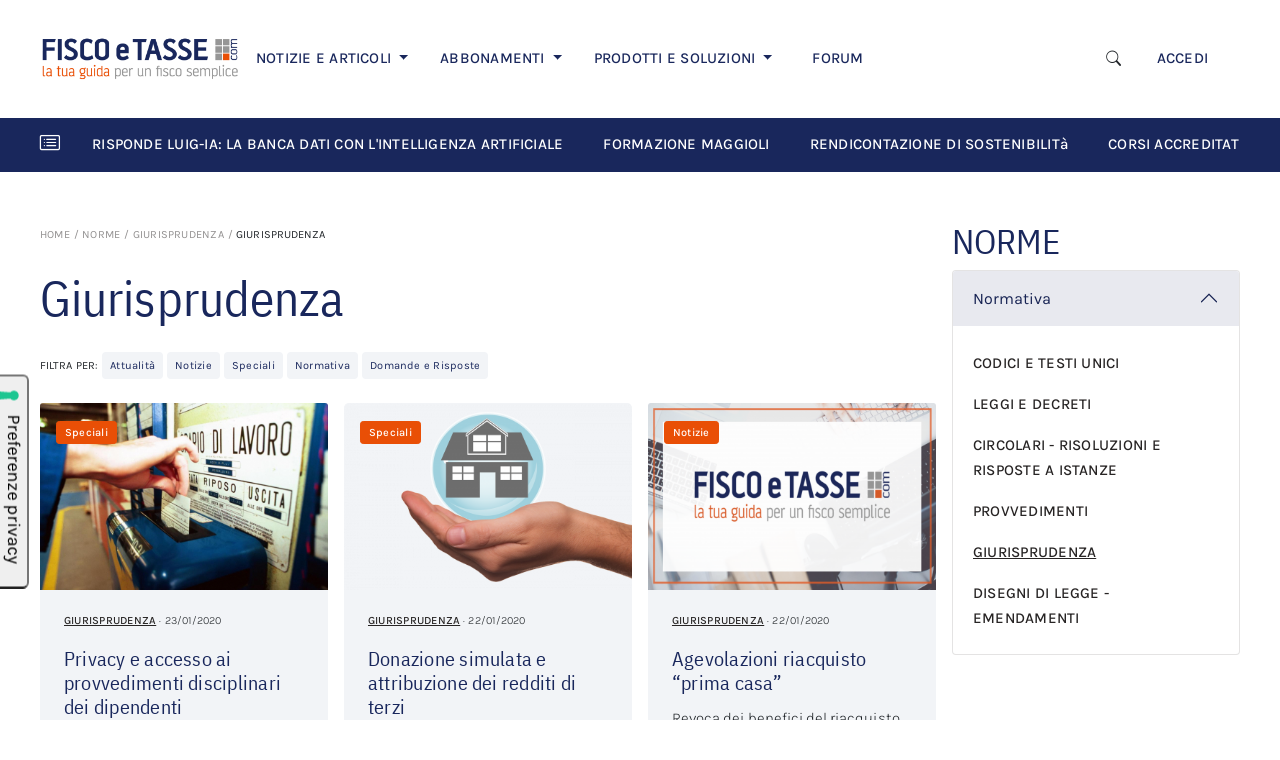

--- FILE ---
content_type: text/html; charset=UTF-8
request_url: https://www.fiscoetasse.com/giurisprudenza?pagina=9
body_size: 14372
content:
<!DOCTYPE html>

<html lang="it">
<head>
        <!-- Inizio informativa di consenso dei cookie Iubenda per www.fiscoetasse.com -->
    <script type="text/javascript">
        var _iub = _iub || [];
        _iub.csConfiguration = {"askConsentAtCookiePolicyUpdate":true,"cookiePolicyInOtherWindow":true,"enableTcf":true,"floatingPreferencesButtonDisplay":"anchored-center-left","googleAdditionalConsentMode":true,"perPurposeConsent":true,"reloadOnConsent":true,"siteId":3210608,"tcfPurposes":{"2":"consent_only","7":"consent_only","8":"consent_only","9":"consent_only","10":"consent_only","11":"consent_only"},"whitelabel":false,"cookiePolicyId":36877967,"lang":"it","i18n":{"it":{"banner":{"title":"Informazioni sui cookies","dynamic":{"body":"Noi e terze parti selezionate utilizziamo cookie o tecnologie simili per finalità tecniche e, con il tuo consenso, anche per altre finalità come specificato nella <a href=\"https://www.fiscoetasse.com/informativa-sui-cookies\" target=\"_blank\"> cookie policy</a>.\n</br>\nPer quanto riguarda la pubblicità, noi e terze parti selezionate potremmo utilizzare dati di geolocalizzazione precisi e fare una scansione attiva delle caratteristiche del dispositivo ai fini dell’identificazione, al fine di archiviare e/o accedere a informazioni su un dispositivo e trattare dati personali come i tuoi dati di utilizzo, per le seguenti finalità pubblicitarie: annunci e contenuti personalizzati, valutazione degli annunci e del contenuto, osservazioni del pubblico e sviluppo di prodotti.\n</br>\nPuoi liberamente prestare o revocare il tuo consenso:\n<ul>\n<li>cliccando sul tasto \"Accetta tutti i Cookies\" acconsenti all'utilizzo di tutti i cookie, compresi quelli di profilazione anche delle terze parti;</li>\n<li>cliccando su \"Configura Preferenze\" puoi gestire liberamente le tue preferenze, selezionando le finalità e le terze parti.</li>\n</ul>\nChiudendo il banner cliccando sulla “X” saranno attivati i soli cookie tecnici necessari al corretto funzionamento del sito."}}}},"cookiePolicyUrl":"https://www.fiscoetasse.com/informativa-sui-cookies","floatingPreferencesButtonCaption":true, "banner":{ "acceptButtonColor":"#0073CE","acceptButtonDisplay":true,"backgroundColor":"#FFFFFF","backgroundOverlay":true,"closeButtonRejects":true,"customizeButtonColor":"#0073CE","customizeButtonDisplay":true,"explicitWithdrawal":true,"listPurposes":true,"linksColor":"#000000","position":"float-bottom-center","textColor":"#000000","acceptButtonCaption":"Accetta tutti i cookies","customizeButtonCaption":"Configura preferenze" }};
    </script>
    <script type="text/javascript" src="//cs.iubenda.com/sync/3210608.js"></script>
    <script type="text/javascript" src="//cdn.iubenda.com/cs/tcf/stub-v2.js"></script>
    <script type="text/javascript" src="//cdn.iubenda.com/cs/tcf/safe-tcf-v2.js"></script>
    <script type="text/javascript" src="//cdn.iubenda.com/cs/iubenda_cs.js" charset="UTF-8" async></script>
    <!-- Fine informativa di consenso dei cookie Iubenda per www.fiscoetasse.com -->
    
    <meta http-equiv="Content-Type" content="text/html; charset=utf-8"/>
    <meta name="viewport" content="width=device-width, initial-scale=1.0"/>
    <meta http-equiv="X-UA-Compatible" content="IE=edge"/>

    <title>Giurisprudenza - FISCOeTASSE.com </title>
    <meta name="description" content="Una raccolta delle principali Sentenze e Ordinanze della Corte di Cassazione sui temi fiscali e del lavoro"/>

    
    <meta name="og:title" content="Giurisprudenza"/>
    <meta property="og:title" content="Giurisprudenza"/>

    <meta name="og:description" content="Una raccolta delle principali Sentenze e Ordinanze della Corte di Cassazione sui temi fiscali e del lavoro"/>
    <meta property="og:description" content="Una raccolta delle principali Sentenze e Ordinanze della Corte di Cassazione sui temi fiscali e del lavoro"/>

    <meta name="twitter:title" content="Giurisprudenza"/>
    <meta name="twitter:description" content="Una raccolta delle principali Sentenze e Ordinanze della Corte di Cassazione sui temi fiscali e del lavoro"/>

    <meta property="og:image" content="https://cdn.fiscoetasse.com/images/og_image_version_one.png"/>
    <meta property="og:image" content="https://cdn.fiscoetasse.com/images/og_image_version_two.png"/>
    <meta property="og:image" content="https://cdn.fiscoetasse.com/img/og/2.jpg"/>
    <meta property="og:image" content="https://cdn.fiscoetasse.com/img/og/3.jpg"/>
    <meta property="og:image" content="https://cdn.fiscoetasse.com/img/og/4.jpg"/>

    <meta property="og:locale" content="it_IT"/>
    <meta property="og:type" content="article"/>
    <meta property="og:site_name" content="Fisco e Tasse"/>
    <meta name="twitter:site" content="@fiscoetasse"/>
    <meta name="twitter:domain" content="Fisco e Tasse"/>
    <meta name="twitter:creator" content="@fiscoetasse"/>

    <meta name="og:url" content="https://www.fiscoetasse.com/giurisprudenza"/>
    <meta property="og:url" content="https://www.fiscoetasse.com/giurisprudenza"/>

    <meta name="language" content="it"/>
    <meta name="robots" content="index,follow"/>

    <link rel="canonical" href="https://www.fiscoetasse.com/giurisprudenza">
    <link rel="shortcut icon" href="https://cdn.fiscoetasse.com/img/portale/icons/favicon.ico">

    <script src="/js/app.js?id=f60ae90c17e000a174f2"></script>
    <link href="/css/app.css?id=05f78b53fa531bbbcca8" rel="stylesheet" type="text/css">

    <script src='https://platform-api.sharethis.com/js/sharethis.js#property=5c6e88211ef90f001147ad15&product=inline-share-buttons'
            async='async'></script>

    <link href="https://www.fiscoetasse.com/css/vendor/froala_styles.min.css" rel="stylesheet" type="text/css"/>

    <link href="https://pubblicita.draft.it/skin-adv.css" rel="stylesheet" type="text/css">

            <link rel="dns-prefetch" href="//exmarketplace.com">
        <link rel="preconnect" href="//cdn.exmarketplace.com">
        <link rel="preconnect" href="//securepubads.g.doubleclick.net">
        <link rel='preconnect' href='https://imasdk.googleapis.com'>
        <link rel='dns-prefetch' href='https://imasdk.googleapis.com'>
        <link rel='stylesheet' href='https://cdn.exmarketplace.com/bidder/video_update/vcfg_minified_start_opt.css'/>
        <link rel='stylesheet' href='https://cdnjs.cloudflare.com/ajax/libs/font-awesome/4.7.0/css/font-awesome.min.css'/>
        <script async src="https://securepubads.g.doubleclick.net/tag/js/gpt.js"></script>
        <script async src="https://cdn.exmarketplace.com/bidder/fiscoetasse/fiscoetasse.dfp.min.js"></script>
        <script async src='https://imasdk.googleapis.com/js/sdkloader/ima3.js'></script>
        <script async src='https://cdn.exmarketplace.com/bidder/video_update/vcfg_minified.js'></script>
        <script async src='https://cdn.exmarketplace.com/bidder/fiscoetasse/fiscoetasse_video_v2.js'></script>
    


    <style>[wire\:loading], [wire\:loading\.delay], [wire\:loading\.inline-block], [wire\:loading\.inline], [wire\:loading\.block], [wire\:loading\.flex], [wire\:loading\.table], [wire\:loading\.grid] {display: none;}[wire\:offline] {display: none;}[wire\:dirty]:not(textarea):not(input):not(select) {display: none;}input:-webkit-autofill, select:-webkit-autofill, textarea:-webkit-autofill {animation-duration: 50000s;animation-name: livewireautofill;}@keyframes livewireautofill { from {} }</style>
</head>
<body>
<script src="/livewire/livewire.js?id=e6704f81026a73a52725" data-turbo-eval="false" data-turbolinks-eval="false"></script><script data-turbo-eval="false" data-turbolinks-eval="false">window.livewire = new Livewire();window.Livewire = window.livewire;window.livewire_app_url = '';window.livewire_token = 'eoJ5y3LdylXoQYNEfOWGKie4kKcQB2sXfSU4GYzW';window.deferLoadingAlpine = function (callback) {window.addEventListener('livewire:load', function () {callback();});};let started = false;window.addEventListener('alpine:initializing', () => {if (! started) {window.livewire.start();started = true;}});document.addEventListener("DOMContentLoaded", function () {if (! started) {window.livewire.start();started = true;}});</script>

    <div class="">
    <!-- skin -->
    <div class="gptslot" data-adunitid="16"></div>
</div>
    <div class="bdsBackgroundColor">
    <div class="container">
        <div class="col-md-12 d-none d-sm-none d-md-none d-lg-block text-center" id="banner728">
            <div>
                <!-- Tag for MAGGIOLI - FISCOETASSE - MASTHEAD placement -->
                <div class="gptslot" data-adunitid="0"></div>
            </div>
        </div>
    </div>
</div>

<div id="page">

    <!-- Main navbar Desktop-->
<section class="d-none d-lg-block">
    <div class="container-xl bg-white py-lg-4">
        <nav class="navbar navbar-expand-lg navbar-light ">
            <a href="/" class="navbar-brand me-1 me-lg-2 me-xl-3" title="FISCOeTASSE.com">
                <img src="https://cdn.fiscoetasse.com/images/fiscoetasse_logo_hd.png"
                     class="img-fluid max-width-m-logo min-width-m-logo">
            </a>
            <div class="d-flex align-items-center d-lg-none">
                <a class="navbar-toggler border-0 me-3" data-bs-toggle="collapse"
                   href="#searchform" role="button"
                   aria-expanded="false" aria-controls="searchform">
                    <i class="bi bi-search display-6"></i>
                </a>

                <button class="navbar-toggler border-0 p-0" type="button" data-bs-toggle="collapse"
                        data-bs-target="#navbarScroll" aria-controls="navbarScroll" aria-expanded="false"
                        aria-label="Toggle navigation">
                    <i class="bi bi-list display-4"></i>
                </button>
            </div>

            <div class="collapse mt-3 col-12" id="searchform">
                <form name="search" action="/risultati" method="get">
                    <div class="input-group">
                        <input
                            name="q" id="q-mobile"
                            class="form-control border-end-0 border"
                            placeholder=" Cerca "
                            type="text" value="">
                        <span class="input-group-append">
                            <button
                                class="btn btn-outline-secondary bg-white border-start-0 border-bottom-0 border ms-n5"
                                type="submit">
                            <i class="fa fa-search"></i>
                            </button>
                        </span>
                    </div>
                </form>
            </div>


            <div class="collapse navbar-collapse" id="navbarScroll">
                <ul class="navbar-nav me-auto my-2 my-lg-0 mt-3 mt-lg-0 navbar-nav-scroll d-flex align-items-lg-center d-none d-lg-flex">
                    <li class="nav-item dropdown">
                        <a class="nav-link dropdown-toggle pe-md-3 pe-lg-3 pe-xl-4  "
                           href="#" id="d-notizie"
                           role="button"
                           data-bs-toggle="dropdown" aria-expanded="false">
                            NOTIZIE E ARTICOLI
                        </a>
                        <ul class="dropdown-menu border-0 border-top rounded-0"
                            aria-labelledby="d-notizie">
                            <li>
                                <a title="Ultimi articoli" class="dropdown-item link-notizie-e-articoli"
                                   href="/articoli/lista">
                                    ULTIMI ARTICOLI
                                </a>
                            </li>
                                                            <li>
                                    <a title="FISCO" class="dropdown-item link-notizie-e-articoli"
                                       href="https://www.fiscoetasse.com/canale/fisco">
                                        FISCO
                                    </a>
                                </li>
                                                            <li>
                                    <a title="DIRITTO" class="dropdown-item link-notizie-e-articoli"
                                       href="https://www.fiscoetasse.com/canale/diritto">
                                        DIRITTO
                                    </a>
                                </li>
                                                            <li>
                                    <a title="CONTABILITÀ" class="dropdown-item link-notizie-e-articoli"
                                       href="https://www.fiscoetasse.com/canale/contabilita">
                                        CONTABILITÀ
                                    </a>
                                </li>
                                                            <li>
                                    <a title="LAVORO" class="dropdown-item link-notizie-e-articoli"
                                       href="https://www.fiscoetasse.com/canale/lavoro">
                                        LAVORO
                                    </a>
                                </li>
                                                            <li>
                                    <a title="NORME" class="dropdown-item link-notizie-e-articoli"
                                       href="https://www.fiscoetasse.com/canale/normativa">
                                        NORME
                                    </a>
                                </li>
                                                            <li>
                                    <a title="PMI" class="dropdown-item link-notizie-e-articoli"
                                       href="https://www.fiscoetasse.com/canale/pmi">
                                        PMI
                                    </a>
                                </li>
                                                    </ul>
                    </li>

                    <li class="nav-item dropdown">
                        <a class="nav-link dropdown-toggle ps-3 pe-md-3 pe-lg-3 pe-xl-4" href="#" id="d-abbonamenti"
                           role="button"
                           data-bs-toggle="dropdown" aria-expanded="false">
                            ABBONAMENTI
                        </a>
                        <!-- TODO lasciare solo border top -->

                        <ul class="dropdown-menu border-0 border-top rounded-0 mt-0"
                            aria-labelledby="d-abbonamenti">
                            <li>
                                <a title="Catalogo abbonamenti" class="dropdown-item link-abbonamenti"
                                   href="https://www.fiscoetasse.com/abbonamenti/">
                                    CATALOGO ABBONAMENTI
                                </a>
                            </li>
                            <li>
                                <a title="Circolare del giorno" class="dropdown-item link-abbonamenti"
                                   href="https://www.fiscoetasse.com/abbonamenti/abbonamento/28954-abbonamento-circolare-del-giorno.html">
                                    CIRCOLARE DEL GIORNO
                                </a>
                            </li>
                            <li>
                                <a title="Mini Master revisori legali" class="dropdown-item"
                                   href="https://www.fiscoetasse.com/abbonamenti/#VideoCorsi_Online link-abbonamenti">
                                    MINI-MASTER REVISORI LEGALI
                                </a>
                            </li>
                            <li>
                                <a title="Banca dati utility" class="dropdown-item link-abbonamenti"
                                   href="https://www.fiscoetasse.com/abbonamenti/abbonamento/43051-banca-dati-utility.html">
                                    BANCA DATI UTILITY
                                </a>
                            </li>
                        </ul>
                    </li>

                    <li class="nav-item dropdown">
                        <a class="nav-link dropdown-toggle ps-3 pe-md-3 pe-lg-3 pe-xl-4 " href="#" id="d-prodotti"
                           role="button"
                           data-bs-toggle="dropdown" aria-expanded="false">
                            PRODOTTI E SOLUZIONI
                        </a>
                        <!-- TODO lasciare solo border top -->
                        <ul class="dropdown-menu border-0 border-top rounded-0 mt-0"
                            aria-labelledby="d-prodotti">
                            <li>
                                <a class="dropdown-item link-prodotti-e-soluzioni" href="https://www.fiscoetasse.com/BusinessCenter/" title="Catalogo prodotti">CATALOGO
                                    PRODOTTI</a>
                            </li>
                            <li>
                                <a class="dropdown-item link-prodotti-e-soluzioni" href="https://www.fiscoetasse.com/sitecenter/" title="Sito web commecialisti">SITO WEB
                                    COMMERCIALISTI</a>
                            </li>
                            <li>
                                <a class="dropdown-item link-prodotti-e-soluzioni" href="https://www.fiscoetasse.com/BusinessCenter/ebook" title="E-book">E-BOOK</a>
                            </li>
                            <li>
                                <a class="dropdown-item link-prodotti-e-soluzioni" href="https://www.fiscoetasse.com/BusinessCenter/Visure-On-Line.html" title="Visure">VISURE</a>
                            </li>
                        </ul>
                    </li>

                    <li class="nav-item ps-3 pe-md-3 pe-lg-3 pe-xl-4">
                        <a class="nav-link link-forum" href="https://www.fiscoetasse.com/forum" title="Forum di Fiscoetasse.com">FORUM</a>
                    </li>











                </ul>

                <div class="me-4">
                    <ul class="navbar-nav me-auto my-2 my-lg-0 mt-3 mt-lg-0 navbar-nav-scroll d-flex align-items-lg-center d-none d-lg-flex">
                        <!-- Desktop search toggle -->
                        <div class="d-none d-lg-flex d-flex align-items-center">
                            <button class="btn border-0 me-3" type="button" data-bs-toggle="collapse"
                                    data-bs-target="#searchformDesktop" aria-expanded="false"
                                    aria-controls="searchformDesktop" aria-label="Apri ricerca">
                                <i class="bi bi-search" style="font-size: 0.9375rem"></i>
                            </button>
                        </div>

                                                    <li class="nav-item">
                                <a class="nav-link" href="https://www.fiscoetasse.com/login" title="Accedi">ACCEDI</a>
                            </li>
                                            </ul>
                </div>

            </div>

        </nav>
    </div>
</section>

<!-- Desktop search form -->
<div class="d-none d-lg-block">
    <div class="collapse " id="searchformDesktop">
        <div class="container-xl py-3 border-top bg-light">
            <div class="row align-items-center">
                <div class="col-xl-3 col-lg-2">
                    <!-- Spazio vuoto per bilanciare -->
                </div>

                <div class="col-xl-6 col-lg-8">
                    <form name="search" action="/risultati" method="get">
                        <div class="input-group">
                            <input name="q" id="q" class="form-control bg-white" placeholder="Cosa stai cercando?" type="text" value="" autofocus>
                            <button class="btn btn btn-secondary p-2 link-focus-product" type="submit">
                                                                    Cerca
                                    <i class="fa fa-search ms-1"></i>
                                                            </button>
                        </div>
                    </form>
                </div>

                <div class="col-xl-3 col-lg-2 text-end">
                <span class="text-muted" style="cursor: pointer; font-size: 1.5rem;" data-bs-toggle="collapse" data-bs-target="#searchformDesktop" aria-expanded="true" aria-controls="searchformDesktop" aria-label="Chiudi ricerca">
                    &times;
                </span>
                </div>
            </div>
        </div>
    </div>
</div>
<script>
    document.addEventListener('DOMContentLoaded', function () {
        // Seleziona i form di ricerca (mobile e desktop)
        const forms = document.querySelectorAll('#searchform form, #searchformDesktop form');

        forms.forEach(form => {
            form.addEventListener('submit', function () {
                const btn = form.querySelector('button[type="submit"]');
                if (!btn || btn.disabled) return;

                // Disabilita il pulsante
                btn.disabled = true;
                // Cambia la classe del bottone
                btn.classList.remove('btn-secondary');
                btn.classList.add('btn-outline-secondary');

                // Se lo spinner non esiste già, lo aggiunge a destra
                if (!btn.querySelector('.spinner-border')) {
                    const spinner = document.createElement('span');
                    spinner.classList.add('spinner-border', 'spinner-border-sm', 'ms-2');
                    spinner.setAttribute('role', 'status');
                    spinner.setAttribute('aria-hidden', 'true');
                    btn.appendChild(spinner);
                }
            });
        });
    });
</script>
<!-- End main navbar desktop-->

<!-- Main navbar Mobile/Tablet-->
<section class="d-block d-lg-none">
    <div class="container-xl bg-white pt-3 mt-4 mb-5">
        <nav class="navbar navbar-expand-lg navbar-light fixed-top bg-white p-3">
            <a href="/" class="navbar-brand me-1 me-lg-2 me-xl-4" title="FISCOeTASSE.com">
                <img src="https://cdn.fiscoetasse.com/images/fiscoetasse_logo_hd.png"
                     class="img-fluid max-width-m-logo">
            </a>
            <div class="d-flex align-items-center d-lg-none">
                <a class="navbar-toggler border-0 me-3" data-bs-toggle="collapse"
                   href="#searchform" role="button"
                   aria-expanded="false" aria-controls="searchform">
                    <i class="bi bi-search display-6"></i>
                </a>

                <button class="navbar-toggler border-0 p-0" type="button" data-bs-toggle="collapse"
                        data-bs-target="#navbarScroll-mobile" aria-controls="navbarScroll-mobile" aria-expanded="false"
                        aria-label="Toggle navigation">
                    <i class="bi bi-list display-4"></i>
                </button>
            </div>

            <div class="collapse mt-3 col-12" id="searchform">
                <form name="search" action="/risultati" method="get">
                    <div class="input-group">
                        <input
                            name="q" id="q-mobile"
                            class="form-control border-end-0 border"
                            placeholder="Cerca articolo"
                            type="text" value="">
                        <span class="input-group-append">
                            <button
                                class="btn btn-outline-secondary bg-white border-start-0 border-bottom-0 border ms-n5"
                                type="submit">
                            <i class="fa fa-search"></i>
                            </button>
                        </span>
                    </div>
                </form>
            </div>


            <div class="collapse navbar-collapse" id="navbarScroll-mobile">

                <!-- Mobile navbar -->
                <div class="accordion d-lg-none mt-3" id="navbar-mobile">
                    <div class="accordion-item border-0">
                        <h4 class="accordion-header " id="m-notizie">
                            <a class="accordion-button d-block border-0 bg-white ps-0 text-decoration-none pb-3"
                               data-bs-toggle="collapse" data-bs-target="#collapseOne"
                               aria-expanded="true" aria-controls="collapseOne">
                                <span
                                    class="ps-2 d-inline h4 text-primary d-inline-block d-md-none">Notizie e Articoli</span>
                                <span
                                    class="ps-2 d-inline h3 text-primary d-none d-md-inline-flex">Notizie e Articoli</span>
                            </a>
                        </h4>
                        <div id="collapseOne" class="accordion-collapse collapse show ps-2"
                             aria-labelledby="m-notizie"
                             data-bs-parent="#navbar-mobile">
                            <div class="accordion-body pt-0">
                                <ul class="list-group">
                                    <li class="list-group-item border-0 ps-0 ">
                                        <a title="Ultimi articoli" class="link-dark text-decoration-none"
                                           href="/articoli/lista">
                                            ULTIMI ARTICOLI
                                        </a>
                                    </li>
                                                                            <li class="list-group-item border-0 ps-0 ">
                                            <a title="FISCO" class="link-dark text-decoration-none"
                                               href="https://www.fiscoetasse.com/canale/fisco">
                                                FISCO
                                            </a>
                                        </li>
                                                                            <li class="list-group-item border-0 ps-0 ">
                                            <a title="DIRITTO" class="link-dark text-decoration-none"
                                               href="https://www.fiscoetasse.com/canale/diritto">
                                                DIRITTO
                                            </a>
                                        </li>
                                                                            <li class="list-group-item border-0 ps-0 ">
                                            <a title="CONTABILITÀ" class="link-dark text-decoration-none"
                                               href="https://www.fiscoetasse.com/canale/contabilita">
                                                CONTABILITÀ
                                            </a>
                                        </li>
                                                                            <li class="list-group-item border-0 ps-0 ">
                                            <a title="LAVORO" class="link-dark text-decoration-none"
                                               href="https://www.fiscoetasse.com/canale/lavoro">
                                                LAVORO
                                            </a>
                                        </li>
                                                                            <li class="list-group-item border-0 ps-0 ">
                                            <a title="NORME" class="link-dark text-decoration-none"
                                               href="https://www.fiscoetasse.com/canale/normativa">
                                                NORME
                                            </a>
                                        </li>
                                                                            <li class="list-group-item border-0 ps-0 ">
                                            <a title="PMI" class="link-dark text-decoration-none"
                                               href="https://www.fiscoetasse.com/canale/pmi">
                                                PMI
                                            </a>
                                        </li>
                                    
                                </ul>
                            </div>
                        </div>
                    </div>
                    <div class="accordion-item border-0 mb-3">
                        <h4 class="accordion-header" id="heading-abbonamenti">
                            <a class="accordion-button d-inline border-0 bg-white ps-0 text-decoration-none pb-3 collapsed"
                               data-bs-toggle="collapse" data-bs-target="#collapseTwo"
                               aria-expanded="false" aria-controls="collapseTwo">
                                <span class="ps-2 d-inline h4 text-primary d-inline-block d-md-none">Abbonamenti</span>
                                <span class="ps-2 d-inline h3 text-primary d-none d-md-inline-flex">Abbonamenti</span>
                            </a>
                        </h4>
                        <div id="collapseTwo" class="accordion-collapse collapse ps-2"
                             aria-labelledby="heading-abbonamenti"
                             data-bs-parent="#navbar-mobile">
                            <div class="accordion-body pt-2">
                                <ul class="list-group">
                                    <li class="list-group-item border-0 ps-0 ">
                                        <a title="Catalogo abbonamenti" class="link-dark text-decoration-none"
                                           href="https://www.fiscoetasse.com/abbonamenti/">
                                            CATALOGO ABBONAMENTI
                                        </a>
                                    </li>
                                    <li class="list-group-item border-0 ps-0 ">
                                        <a title="Circolare del giorno" class="link-dark text-decoration-none"
                                           href="https://www.fiscoetasse.com/abbonamenti/abbonamento/28954-abbonamento-circolare-del-giorno.html">
                                            CIRCOLARE DEL GIORNO
                                        </a>
                                    </li>
                                    <li class="list-group-item border-0 ps-0 ">
                                        <a title="Mini Master revisori legali" class="link-dark text-decoration-none"
                                           href="https://www.fiscoetasse.com/abbonamenti/#VideoCorsi_Online">
                                            MINI-MASTER REVISORI LEGALI
                                        </a>
                                    </li>
                                    <li class="list-group-item border-0 ps-0 ">
                                        <a title="Banca dati utility" class="link-dark text-decoration-none"
                                           href="https://www.fiscoetasse.com/abbonamenti/abbonamento/43051-banca-dati-utility.html">
                                            BANCA DATI UTILITY
                                        </a>
                                    </li>
                                </ul>
                            </div>
                        </div>
                    </div>
                    <div class="accordion-item border-0">
                        <h4 class="accordion-header" id="heading-prodotti">
                            <a class="accordion-button d-inline border-0 bg-white ps-0 text-decoration-none pb-3 collapsed"
                               data-bs-toggle="collapse" data-bs-target="#collapseThree"
                               aria-expanded="false" aria-controls="collapseThree">
                                <span class="ps-2 d-inline h4 text-primary d-inline-block d-md-none">Prodotti e
                                    Soluzioni</span>
                                <span class="ps-2 d-inline h3 text-primary d-none d-md-inline-flex">Prodotti e
                                    Soluzioni</span>

                            </a>
                        </h4>
                        <div id="collapseThree" class="accordion-collapse collapse ps-2"
                             aria-labelledby="heading-prodotti"
                             data-bs-parent="#navbar-mobile">
                            <div class="accordion-body pt-2">
                                <ul class="list-group">
                                    <li class="list-group-item border-0 ps-0 ">
                                        <a class="link-dark text-decoration-none" href="https://www.fiscoetasse.com/BusinessCenter/"
                                           title="Catalogo prodotti">CATALOGO
                                            PRODOTTI</a>
                                    </li>
                                    <li class="list-group-item border-0 ps-0 ">
                                        <a class="link-dark text-decoration-none" href="https://www.fiscoetasse.com/sitecenter/"
                                           title="Sito web commecialisti">SITO WEB
                                            COMMERCIALISTI</a>
                                    </li>
                                    <li class="list-group-item border-0 ps-0 ">
                                        <a class="link-dark text-decoration-none" href="https://www.fiscoetasse.com/BusinessCenter/ebook"
                                           title="E-book">E-BOOK</a>
                                    </li>
                                    <li class="list-group-item border-0 ps-0 ">
                                        <a class="link-dark text-decoration-none"
                                           href="https://www.fiscoetasse.com/BusinessCenter/Visure-On-Line.html"
                                           title="Visure">VISURE</a>
                                    </li>
                                </ul>
                            </div>
                        </div>
                    </div>
                    <hr/>
                    <div class="accordion-item border-0">
                        <h4 class="accordion-header" id="m-fisco">
                            <a href="https://www.fiscoetasse.com/forum/" class="ps-1 d-block border-0 bg-white ps-0 text-decoration-none">
                                <span class="ps-4 d-inline h4 text-primary d-inline-block d-md-none">Fisco Forum</span>
                                <span class="ps-4 d-inline h3 text-primary d-none d-md-inline-flex">Fisco Forum</span>
                            </a>
                        </h4>
                    </div>
                    <div class="accordion-item border-0">
                                                    <h4 class="accordion-header" id="m-accedi">
                                <a class="ps-1 d-inline border-0 bg-white ps-0 text-decoration-none pb-3"
                                   href="https://www.fiscoetasse.com/login">
                                    <span class="ps-4 d-inline h4 text-primary d-inline-block d-md-none">Accedi</span>
                                    <span class="ps-4 d-inline h3 text-primary d-md-inline-flex d-none">Accedi</span>
                                </a>
                            </h4>
                        
                    </div>
                </div>
                <!-- end mobile navbar -->
            </div>

        </nav>
    </div>
</section>
<!-- End main navbar mobile/tabled-->

<!-- Horizontal scroll navbar -->
<section id="horizontal-scroll-navbar">
    <div class="container-xl bg-primary">
        <div class="row d-flex align-items-center">
            <div class="col-md-12">
                <nav class="navbar navbar-expand-lg navbar-dark flex-nowrap">
                    <i class="bi bi-card-list navbar-brand"></i>
                    <div class="nav text-nowrap flex-nowrap overflow-auto" id="nav-tab-scroll" role="tablist">

                                                    <a href="https://www.fiscoetasse.com/le_risposte_della_banca_dati_fiscoetasse_con_intelligenza_artificiale"
                               class="nav-item nav-link active text-white pe-0 me-4 navbar-dossier"
                               title="Risponde Luig-IA: la banca dati con l'intelligenza artificiale">RISPONDE LUIG-IA: LA BANCA DATI CON L'INTELLIGENZA ARTIFICIALE </a>
                                                    <a href="https://www.fiscoetasse.com/corsi-formazione-maggioli-fiscoetasse"
                               class="nav-item nav-link active text-white pe-0 me-4 navbar-dossier"
                               title="Formazione Maggioli">FORMAZIONE MAGGIOLI </a>
                                                    <a href="https://www.fiscoetasse.com/Rendicontazione_non_Finanziaria"
                               class="nav-item nav-link active text-white pe-0 me-4 navbar-dossier"
                               title="Rendicontazione di Sostenibilità">RENDICONTAZIONE DI SOSTENIBILITà </a>
                                                    <a href="https://www.fiscoetasse.com/corsi_accreditati_commercialisti"
                               class="nav-item nav-link active text-white pe-0 me-4 navbar-dossier"
                               title="Corsi accreditati Commercialisti e Revisori Legali">CORSI ACCREDITATI COMMERCIALISTI E REVISORI LEGALI </a>
                                            </div>
                </nav>
            </div>


















        </div>
    </div>








</section>
<!-- End horizontal scroll navbar -->

<!-- Scroll fixed navbar -->
<section id="navbar-scrolldown" class="d-block navbar-fixed-top position-fixed">
    <div class="container-xl px-0 d-none d-lg-block">
        <nav class="navbar navbar-expand-lg navbar-light bg-white px-lg-4 py-lg-3 px-xl-0">

            <a href="/" class="navbar-brand" title="FISCOeTASSE.com">
                <img src="https://cdn.fiscoetasse.com/resize/original/images/fiscoetasse_logo_hd.png" class="img-fluid"
                     style="max-width: 150px">
            </a>

            <div class="collapse navbar-collapse" id="navbarText">
                <ul class="navbar-nav me-auto my-2 my-lg-0 navbar-nav-scroll d-flex align-items-center text-nowrap"
                    style="--bs-scroll-height: 100px;">
                    <li class="nav-item">
                        <a title="Ultimi articoli" class="nav-link pe-md-3 pe-lg-4 pe-xxl-5 link-scroll-fixed-navbar"
                           href="/articoli/lista">
                            ULTIMI ARTICOLI
                        </a>
                    </li>

                    <li class="nav-item">
                        <a title="Prodotti" class="nav-link pe-md-3 pe-lg-4 pe-xxl-5 link-scroll-fixed-navbar"
                           href="/abbonamenti/">
                            ABBONAMENTI
                        </a>
                    </li>

                    <li class="nav-item">
                        <a title="Prodotti" class="nav-link pe-md-3 pe-lg-4 pe-xxl-5 link-scroll-fixed-navbar"
                           href="/BusinessCenter/">
                            PRODOTTI
                        </a>
                    </li>

                    <li class="nav-item">
                        <a title="Prodotti" class="nav-link pe-md-3 pe-lg-4 pe-xxl-5 link-scroll-fixed-navbar"
                           href="/sitecenter/">
                            SITO WEB COMMERCIALISTI
                        </a>
                    </li>

                    <li class="nav-item">
                        <a title="Prodotti" class="nav-link pe-md-3 pe-lg-4 pe-xxl-5 link-scroll-fixed-navbar"
                           href="/forum/">
                            FORUM
                        </a>
                    </li>
                </ul>
                <span class="me-4">
                                            <span class="nav-item">
                            <a class="nav-link link-scroll-fixed-navbar" href="https://www.fiscoetasse.com/login" title="Accedi">ACCEDI</a>
                        </span>
                                      </span>
            </div>
        </nav>
    </div>
</section>
<!-- End slide down bar -->

    <section id="in-evidenza">
    <div class="container-xl bg-light py-4 d-none d-xxl-block">
        <div class="row">
            <div class="col-md-12">
                <div class="d-inline-block pe-3"><h4 class="text-primary">In evidenza</h4></div>
                <div class="d-sm-inline-block "><a href="https://www.fiscoetasse.com/BusinessCenter" class="d-sm-inline-block link-scopri-promozioni"
                                                   title="Scopri tutte le promozioni">SCOPRI TUTTE LE PROMOZIONI</a>
                </div>
            </div>
        </div>
        <div class="row mt-3">
            
                <div class="col-lg-3">
                    <div class="card card-body bg-white rounded-3 pt-4 border-0 h-100">
                                                    <p class="card-subtitle mb-2 fw-normal">
                                <a class="link-dark small disabled pe-none">Libro di Carta</a>
                            </p>
                                                <a href="https://www.fiscoetasse.com/BusinessCenter/scheda/52587-iva-in-edilizia-e-nel-settore-immobiliare-libro-carta.html" title="Iva in edilizia e nel settore immobiliare | Libro carta" class="text-decoration-none h-100 mb-2 link-focus-product">
                            <span class="card-title h5 ls-normal" style="line-height: 1.05;">Iva in edilizia e nel settore immobiliare | Libro carta</span>
                        </a>
                        <div class="row d-flex align-items-end">
                            <div class="col-md-6 mb-1">
                                <p class="card-text h3 text-primary">32,30<span class="fs-14">€ + IVA</span></p>
                            </div>
                            <div class="col-md-3">
                                <span class="badge bg-light text-primary fw-normal p-2">IN SCONTO</span>
                                <nobr>
                                    <span class="text-decoration-line-through fw-normal"
                                      style="font-size: 23px;opacity: 0.5;font-stretch: normal;font-style: normal;line-height: 1.17;">
                                        34,00
                                        <span class="fs-14">€</span>
                                </nobr>
                                 </span>
                            </div>
                            <div class="col-md-2">
                                <a href="https://www.fiscoetasse.com/BusinessCenter/scheda/52587-iva-in-edilizia-e-nel-settore-immobiliare-libro-carta.html" class="btn btn-secondary p-2 link-focus-product">
                                    <i class="bi bi-cart-plus display-6"></i>
                                </a>
                            </div>
                        </div>
                    </div>
                </div>
            
                <div class="col-lg-3">
                    <div class="card card-body bg-white rounded-3 pt-4 border-0 h-100">
                                                    <p class="card-subtitle mb-2 fw-normal">
                                <a class="link-dark small disabled pe-none">E Book</a>
                            </p>
                                                <a href="https://www.fiscoetasse.com/BusinessCenter/scheda/52579-rottamazione-quinquies-ebook-2026.html" title="Rottamazione Quinquies | eBook 2026" class="text-decoration-none h-100 mb-2 link-focus-product">
                            <span class="card-title h5 ls-normal" style="line-height: 1.05;">Rottamazione Quinquies | eBook 2026</span>
                        </a>
                        <div class="row d-flex align-items-end">
                            <div class="col-md-6 mb-1">
                                <p class="card-text h3 text-primary">18,90<span class="fs-14">€ + IVA</span></p>
                            </div>
                            <div class="col-md-3">
                                <span class="badge bg-light text-primary fw-normal p-2">IN SCONTO</span>
                                <nobr>
                                    <span class="text-decoration-line-through fw-normal"
                                      style="font-size: 23px;opacity: 0.5;font-stretch: normal;font-style: normal;line-height: 1.17;">
                                        19,90
                                        <span class="fs-14">€</span>
                                </nobr>
                                 </span>
                            </div>
                            <div class="col-md-2">
                                <a href="https://www.fiscoetasse.com/BusinessCenter/scheda/52579-rottamazione-quinquies-ebook-2026.html" class="btn btn-secondary p-2 link-focus-product">
                                    <i class="bi bi-cart-plus display-6"></i>
                                </a>
                            </div>
                        </div>
                    </div>
                </div>
            
                <div class="col-lg-3">
                    <div class="card card-body bg-white rounded-3 pt-4 border-0 h-100">
                                                    <p class="card-subtitle mb-2 fw-normal">
                                <a class="link-dark small disabled pe-none">Libro di Carta</a>
                            </p>
                                                <a href="https://www.fiscoetasse.com/BusinessCenter/scheda/52578-esame-commercialista-2026-temi-svolti-libro-carta.html" title="Esame commercialista 2026 - TEMI SVOLTI | Libro carta" class="text-decoration-none h-100 mb-2 link-focus-product">
                            <span class="card-title h5 ls-normal" style="line-height: 1.05;">Esame commercialista 2026 - TEMI SVOLTI | Libro carta</span>
                        </a>
                        <div class="row d-flex align-items-end">
                            <div class="col-md-6 mb-1">
                                <p class="card-text h3 text-primary">27,55<span class="fs-14">€ + IVA</span></p>
                            </div>
                            <div class="col-md-3">
                                <span class="badge bg-light text-primary fw-normal p-2">IN SCONTO</span>
                                <nobr>
                                    <span class="text-decoration-line-through fw-normal"
                                      style="font-size: 23px;opacity: 0.5;font-stretch: normal;font-style: normal;line-height: 1.17;">
                                        29,00
                                        <span class="fs-14">€</span>
                                </nobr>
                                 </span>
                            </div>
                            <div class="col-md-2">
                                <a href="https://www.fiscoetasse.com/BusinessCenter/scheda/52578-esame-commercialista-2026-temi-svolti-libro-carta.html" class="btn btn-secondary p-2 link-focus-product">
                                    <i class="bi bi-cart-plus display-6"></i>
                                </a>
                            </div>
                        </div>
                    </div>
                </div>
            
                <div class="col-lg-3">
                    <div class="card card-body bg-white rounded-3 pt-4 border-0 h-100">
                                                    <p class="card-subtitle mb-2 fw-normal">
                                <a class="link-dark small disabled pe-none">Libro di Carta</a>
                            </p>
                                                <a href="https://www.fiscoetasse.com/BusinessCenter/scheda/52577-esame-commercialista-2026-manuale-pratico-libro.html" title="Esame commercialista 2026 - MANUALE PRATICO | Libro" class="text-decoration-none h-100 mb-2 link-focus-product">
                            <span class="card-title h5 ls-normal" style="line-height: 1.05;">Esame commercialista 2026 - MANUALE PRATICO | Libro</span>
                        </a>
                        <div class="row d-flex align-items-end">
                            <div class="col-md-6 mb-1">
                                <p class="card-text h3 text-primary">75,05<span class="fs-14">€ + IVA</span></p>
                            </div>
                            <div class="col-md-3">
                                <span class="badge bg-light text-primary fw-normal p-2">IN SCONTO</span>
                                <nobr>
                                    <span class="text-decoration-line-through fw-normal"
                                      style="font-size: 23px;opacity: 0.5;font-stretch: normal;font-style: normal;line-height: 1.17;">
                                        79,00
                                        <span class="fs-14">€</span>
                                </nobr>
                                 </span>
                            </div>
                            <div class="col-md-2">
                                <a href="https://www.fiscoetasse.com/BusinessCenter/scheda/52577-esame-commercialista-2026-manuale-pratico-libro.html" class="btn btn-secondary p-2 link-focus-product">
                                    <i class="bi bi-cart-plus display-6"></i>
                                </a>
                            </div>
                        </div>
                    </div>
                </div>
            
        </div>
    </div>

</section>


        <section>
        <div class="container-xl py-3 py-md-5 bg-white">
            <div class="row">
                <div class="col-12 col-lg-9">
                    <div class="mb-4">
            <a href="https://www.fiscoetasse.com" class="link-dark text-decoration-none small fw-normal text-black-50"
           title="Home">HOME</a>  <p class="d-inline small fw-normal text-black-50">
            / </p>
            <a href="https://www.fiscoetasse.com/canale/normativa" class="link-dark text-decoration-none small fw-normal text-black-50"
           title="NORME">NORME</a>  <p class="d-inline small fw-normal text-black-50">
            / </p>
            <a href="https://www.fiscoetasse.com/giurisprudenza" class="link-dark text-decoration-none small fw-normal text-black-50"
           title="Giurisprudenza">GIURISPRUDENZA</a>  <p class="d-inline small fw-normal text-black-50">
            / </p>
        <p class="d-inline small fw-normal text-black">GIURISPRUDENZA</p>
</div>

                                            <h1 class="h2 text-primary mt-4 pb-3">Giurisprudenza</h1>
                    

                    <div class="row mb-2">
    <div class="col-12 mb-3">
        <span class="small fw-normal">FILTRA PER:</span>
        
                            <a class="badge bg-light text-primary text-decoration-none p-2 fw-normal"
                   href="https://www.fiscoetasse.com/giurisprudenza/tipo/new_rassegna"
                   title="new_rassegna">
                    Attualità
                </a>
            
        
                            <a class="badge bg-light text-primary text-decoration-none p-2 fw-normal"
                   href="https://www.fiscoetasse.com/giurisprudenza/tipo/news"
                   title="news">
                    Notizie
                </a>
            
        
                            <a class="badge bg-light text-primary text-decoration-none p-2 fw-normal"
                   href="https://www.fiscoetasse.com/giurisprudenza/tipo/speciali"
                   title="speciali">
                    Speciali
                </a>
            
        
                            <a class="badge bg-light text-primary text-decoration-none p-2 fw-normal"
                   href="https://www.fiscoetasse.com/giurisprudenza/tipo/normativa"
                   title="normativa">
                    Normativa
                </a>
            
        
                            <a class="badge bg-light text-primary text-decoration-none p-2 fw-normal"
                   href="https://www.fiscoetasse.com/giurisprudenza/tipo/faq"
                   title="faq">
                    Domande e Risposte
                </a>
            
        
    </div>
</div>

                    <div class="row">
                                                    <div class=" col-md-4  mb-3">

    <div class="card rounded-3 border-0 medium-card-article h-100">
                    <img
                src="https://cdn.fiscoetasse.com/resize/medium-card/images/privacy-cartellino-lavoro.jpg"
                class="card-img-top" alt="Privacy e accesso ai provvedimenti disciplinari dei dipendenti" title="Privacy e accesso ai provvedimenti disciplinari dei dipendenti">
                <div class="card-img-overlay ">
            <a href="https://www.fiscoetasse.com/articoli/lista/tipo/speciali"
               class="btn btn-secondary btn-sm" rel="nofollow">Speciali</a>

            
        </div>
        <div class="card-body px-4 pb-0">
            <small>
                                    <a href="https://www.fiscoetasse.com/giurisprudenza"
                       class="link-dark text-decoration-underline small position-relative"
                       rel="nofollow"
                       title="GIURISPRUDENZA">GIURISPRUDENZA</a>
                    ·
                                23/01/2020
            </small>

            <a href="https://www.fiscoetasse.com/approfondimenti/13575-privacy-e-accesso-ai-provvedimenti-disciplinari-dei-dipendenti.html"
               class="d-block h5 card-title mt-3 text-decoration-none position-relative">
                Privacy e accesso ai provvedimenti disciplinari dei dipendenti
            </a>
        </div>

        <div class="card-body px-4 pt-0">
            <p class="card-text fs-15" style="line-height: 1.2;letter-spacing: 0.05px;">
                Accesso ai provvedimenti disciplinari da parte del dipendente: recenti arresti della Cassazione sulla privacy nel rapporto di lavoro. 
            </p>
        </div>

        <div class="card-body px-4 pt-0">
                    </div>

        <div class="card-body px-4 d-flex align-items-end">

            <a href="https://www.fiscoetasse.com/approfondimenti/13575-privacy-e-accesso-ai-provvedimenti-disciplinari-dei-dipendenti.html#section-commenti"
               class="text-black-50 fw-normal text-decoration-none card-link position-relative small"><i
                    class="bi bi-chat-left me-2"></i> COMMENTI</a>
            
        </div>
    </div>

</div>
                                                    <div class=" col-md-4  mb-3">

    <div class="card rounded-3 border-0 medium-card-article h-100">
                    <img
                src="https://cdn.fiscoetasse.com/resize/medium-card/images/donazioneimmobili.png"
                class="card-img-top" alt="Donazione simulata e attribuzione dei redditi di terzi " title="Donazione simulata e attribuzione dei redditi di terzi ">
                <div class="card-img-overlay ">
            <a href="https://www.fiscoetasse.com/articoli/lista/tipo/speciali"
               class="btn btn-secondary btn-sm" rel="nofollow">Speciali</a>

            
        </div>
        <div class="card-body px-4 pb-0">
            <small>
                                    <a href="https://www.fiscoetasse.com/giurisprudenza"
                       class="link-dark text-decoration-underline small position-relative"
                       rel="nofollow"
                       title="GIURISPRUDENZA">GIURISPRUDENZA</a>
                    ·
                                22/01/2020
            </small>

            <a href="https://www.fiscoetasse.com/approfondimenti/13574-donazione-simulata-e-attribuzione-dei-redditi-di-terzi-.html"
               class="d-block h5 card-title mt-3 text-decoration-none position-relative">
                Donazione simulata e attribuzione dei redditi di terzi 
            </a>
        </div>

        <div class="card-body px-4 pt-0">
            <p class="card-text fs-15" style="line-height: 1.2;letter-spacing: 0.05px;">
                Donazione di terreno e successiva vendita:  se ci sono gravi elementi la plusvalenza è  in capo al donatore, afferma la Cassazione
            </p>
        </div>

        <div class="card-body px-4 pt-0">
                    </div>

        <div class="card-body px-4 d-flex align-items-end">

            <a href="https://www.fiscoetasse.com/approfondimenti/13574-donazione-simulata-e-attribuzione-dei-redditi-di-terzi-.html#section-commenti"
               class="text-black-50 fw-normal text-decoration-none card-link position-relative small"><i
                    class="bi bi-chat-left me-2"></i> COMMENTI</a>
            
        </div>
    </div>

</div>
                                                    <div class=" col-md-4  mb-3">

    <div class="card rounded-3 border-0 medium-card-article h-100">
                    <img
                src="https://cdn.fiscoetasse.com/resize/medium-card/images/og_image_version_one.png"
                class="card-img-top" alt=" Agevolazioni riacquisto “prima casa”" title=" Agevolazioni riacquisto “prima casa”">
                <div class="card-img-overlay ">
            <a href="https://www.fiscoetasse.com/articoli/lista/tipo/news"
               class="btn btn-secondary btn-sm" rel="nofollow">Notizie</a>

            
        </div>
        <div class="card-body px-4 pb-0">
            <small>
                                    <a href="https://www.fiscoetasse.com/giurisprudenza"
                       class="link-dark text-decoration-underline small position-relative"
                       rel="nofollow"
                       title="GIURISPRUDENZA">GIURISPRUDENZA</a>
                    ·
                                22/01/2020
            </small>

            <a href="https://www.fiscoetasse.com/rassegna-stampa/27975--agevolazioni-riacquisto-prima-casa-.html"
               class="d-block h5 card-title mt-3 text-decoration-none position-relative">
                 Agevolazioni riacquisto “prima casa”
            </a>
        </div>

        <div class="card-body px-4 pt-0">
            <p class="card-text fs-15" style="line-height: 1.2;letter-spacing: 0.05px;">
                Revoca dei benefici del riacquisto &quot;prima casa&quot; se la stessa non diventa residenza principale entro l’anno dalla vendita della precedente &quot;prima casa&quot;
            </p>
        </div>

        <div class="card-body px-4 pt-0">
                    </div>

        <div class="card-body px-4 d-flex align-items-end">

            <a href="https://www.fiscoetasse.com/rassegna-stampa/27975--agevolazioni-riacquisto-prima-casa-.html#section-commenti"
               class="text-black-50 fw-normal text-decoration-none card-link position-relative small"><i
                    class="bi bi-chat-left me-2"></i> COMMENTI</a>
            
        </div>
    </div>

</div>
                                                    <div class=" col-md-4  mb-3">

    <div class="card rounded-3 border-0 medium-card-article h-100">
                    <img
                src="https://cdn.fiscoetasse.com/resize/medium-card/images/CorteCassazione.jpg"
                class="card-img-top" alt="Decreto Fiscale: novità reati tributari commentate dalla Corte di Cassazione" title="Decreto Fiscale: novità reati tributari commentate dalla Corte di Cassazione">
                <div class="card-img-overlay ">
            <a href="https://www.fiscoetasse.com/articoli/lista/tipo/news"
               class="btn btn-secondary btn-sm" rel="nofollow">Notizie</a>

            
        </div>
        <div class="card-body px-4 pb-0">
            <small>
                                    <a href="https://www.fiscoetasse.com/giurisprudenza"
                       class="link-dark text-decoration-underline small position-relative"
                       rel="nofollow"
                       title="GIURISPRUDENZA">GIURISPRUDENZA</a>
                    ·
                                17/01/2020
            </small>

            <a href="https://www.fiscoetasse.com/rassegna-stampa/27957-decreto-fiscale-novit-nei-reati-tributari.html"
               class="d-block h5 card-title mt-3 text-decoration-none position-relative">
                Decreto Fiscale: novità reati tributari commentate dalla Corte di Cassazione
            </a>
        </div>

        <div class="card-body px-4 pt-0">
            <p class="card-text fs-15" style="line-height: 1.2;letter-spacing: 0.05px;">
                Pubblicata la Relazione dell’Ufficio del Massimario della Corte di Cassazione sulle nuove norme penali-tributarie.
            </p>
        </div>

        <div class="card-body px-4 pt-0">
                    </div>

        <div class="card-body px-4 d-flex align-items-end">

            <a href="https://www.fiscoetasse.com/rassegna-stampa/27957-decreto-fiscale-novit-nei-reati-tributari.html#section-commenti"
               class="text-black-50 fw-normal text-decoration-none card-link position-relative small"><i
                    class="bi bi-chat-left me-2"></i> COMMENTI</a>
            
        </div>
    </div>

</div>
                                                    <div class=" col-md-4  mb-3">

    <div class="card rounded-3 border-0 medium-card-article h-100">
                    <img
                src="https://cdn.fiscoetasse.com/resize/medium-card/images/og_image_version_one.png"
                class="card-img-top" alt="Chi risponde per le fatture false? La Cassazione si pronuncia" title="Chi risponde per le fatture false? La Cassazione si pronuncia">
                <div class="card-img-overlay ">
            <a href="https://www.fiscoetasse.com/articoli/lista/tipo/speciali"
               class="btn btn-secondary btn-sm" rel="nofollow">Speciali</a>

            
        </div>
        <div class="card-body px-4 pb-0">
            <small>
                                    <a href="https://www.fiscoetasse.com/Verifiche_fiscali_Guardia_di_Finanza"
                       class="link-dark text-decoration-underline small position-relative"
                       rel="nofollow"
                       title="VERIFICHE FISCALI GUARDIA DI FINANZA">VERIFICHE FISCALI GUARDIA DI FINANZA</a>
                    ·
                                17/01/2020
            </small>

            <a href="https://www.fiscoetasse.com/approfondimenti/13565-chi-risponde-per-le-fatture-false-la-cassazione-si-pronuncia.html"
               class="d-block h5 card-title mt-3 text-decoration-none position-relative">
                Chi risponde per le fatture false? La Cassazione si pronuncia
            </a>
        </div>

        <div class="card-body px-4 pt-0">
            <p class="card-text fs-15" style="line-height: 1.2;letter-spacing: 0.05px;">
                L’utilizzatore di fatture false concorre nel reato con chi le emette
            </p>
        </div>

        <div class="card-body px-4 pt-0">
                    </div>

        <div class="card-body px-4 d-flex align-items-end">

            <a href="https://www.fiscoetasse.com/approfondimenti/13565-chi-risponde-per-le-fatture-false-la-cassazione-si-pronuncia.html#section-commenti"
               class="text-black-50 fw-normal text-decoration-none card-link position-relative small"><i
                    class="bi bi-chat-left me-2"></i> COMMENTI</a>
            
        </div>
    </div>

</div>
                                                    <div class=" col-md-4  mb-3">

    <div class="card rounded-3 border-0 medium-card-article h-100">
                    <img
                src="https://cdn.fiscoetasse.com/resize/medium-card/images/judge-1587300-168.jpg"
                class="card-img-top" alt="Accertamento nullo se emesso dopo la scadenza ma firmato prima" title="Accertamento nullo se emesso dopo la scadenza ma firmato prima">
                <div class="card-img-overlay ">
            <a href="https://www.fiscoetasse.com/articoli/lista/tipo/speciali"
               class="btn btn-secondary btn-sm" rel="nofollow">Speciali</a>

            
        </div>
        <div class="card-body px-4 pb-0">
            <small>
                                    <a href="https://www.fiscoetasse.com/giurisprudenza"
                       class="link-dark text-decoration-underline small position-relative"
                       rel="nofollow"
                       title="GIURISPRUDENZA">GIURISPRUDENZA</a>
                    ·
                                17/01/2020
            </small>

            <a href="https://www.fiscoetasse.com/approfondimenti/13564-accertamento-nullo-se-emesso-dopo-la-scadenza-ma-firmato-prima.html"
               class="d-block h5 card-title mt-3 text-decoration-none position-relative">
                Accertamento nullo se emesso dopo la scadenza ma firmato prima
            </a>
        </div>

        <div class="card-body px-4 pt-0">
            <p class="card-text fs-15" style="line-height: 1.2;letter-spacing: 0.05px;">
                È illegittimo l’accertamento emesso nel rispetto  dei termini per il contraddittorio se sottoscritto antecedentemente. Cassazione 27357 2019
            </p>
        </div>

        <div class="card-body px-4 pt-0">
                    </div>

        <div class="card-body px-4 d-flex align-items-end">

            <a href="https://www.fiscoetasse.com/approfondimenti/13564-accertamento-nullo-se-emesso-dopo-la-scadenza-ma-firmato-prima.html#section-commenti"
               class="text-black-50 fw-normal text-decoration-none card-link position-relative small"><i
                    class="bi bi-chat-left me-2"></i> COMMENTI</a>
            
        </div>
    </div>

</div>
                                                    <div class=" col-md-4  mb-3">

    <div class="card rounded-3 border-0 medium-card-article h-100">
                    <img
                src="https://cdn.fiscoetasse.com/resize/medium-card/images/financial4560047_1920.jpg"
                class="card-img-top" alt="Ricavi non dichiarati: l’evasione non può essere presunta" title="Ricavi non dichiarati: l’evasione non può essere presunta">
                <div class="card-img-overlay ">
            <a href="https://www.fiscoetasse.com/articoli/lista/tipo/news"
               class="btn btn-secondary btn-sm" rel="nofollow">Notizie</a>

            
        </div>
        <div class="card-body px-4 pb-0">
            <small>
                                    <a href="https://www.fiscoetasse.com/giurisprudenza"
                       class="link-dark text-decoration-underline small position-relative"
                       rel="nofollow"
                       title="GIURISPRUDENZA">GIURISPRUDENZA</a>
                    ·
                                16/01/2020
            </small>

            <a href="https://www.fiscoetasse.com/rassegna-stampa/27943-ricavi-non-dichiarati-l-evasione-non-pu-essere-presunta.html"
               class="d-block h5 card-title mt-3 text-decoration-none position-relative">
                Ricavi non dichiarati: l’evasione non può essere presunta
            </a>
        </div>

        <div class="card-body px-4 pt-0">
            <p class="card-text fs-15" style="line-height: 1.2;letter-spacing: 0.05px;">
                L’Agenzia delle Entrate non può presumere l’evasione fiscale dell’ impresa di ristorazione sulla base di dati riferibili a un diverso periodo di imposta
            </p>
        </div>

        <div class="card-body px-4 pt-0">
                    </div>

        <div class="card-body px-4 d-flex align-items-end">

            <a href="https://www.fiscoetasse.com/rassegna-stampa/27943-ricavi-non-dichiarati-l-evasione-non-pu-essere-presunta.html#section-commenti"
               class="text-black-50 fw-normal text-decoration-none card-link position-relative small"><i
                    class="bi bi-chat-left me-2"></i> COMMENTI</a>
            
        </div>
    </div>

</div>
                                                    <div class=" col-md-4  mb-3">

    <div class="card rounded-3 border-0 medium-card-article h-100">
                    <img
                src="https://cdn.fiscoetasse.com/resize/medium-card/images/sentenzaccnlcassazione.jpg"
                class="card-img-top" alt="La motivazione apparente rende nulla la sentenza" title="La motivazione apparente rende nulla la sentenza">
                <div class="card-img-overlay ">
            <a href="https://www.fiscoetasse.com/articoli/lista/tipo/speciali"
               class="btn btn-secondary btn-sm" rel="nofollow">Speciali</a>

            
        </div>
        <div class="card-body px-4 pb-0">
            <small>
                                    <a href="https://www.fiscoetasse.com/giurisprudenza"
                       class="link-dark text-decoration-underline small position-relative"
                       rel="nofollow"
                       title="GIURISPRUDENZA">GIURISPRUDENZA</a>
                    ·
                                15/01/2020
            </small>

            <a href="https://www.fiscoetasse.com/approfondimenti/13563-la-motivazione-apparente-rende-nulla-la-sentenza.html"
               class="d-block h5 card-title mt-3 text-decoration-none position-relative">
                La motivazione apparente rende nulla la sentenza
            </a>
        </div>

        <div class="card-body px-4 pt-0">
            <p class="card-text fs-15" style="line-height: 1.2;letter-spacing: 0.05px;">
                Anche nel processo tributario la sanzione di nullità colpisce le sentenze prive di motivazione  o con motivazione contraddittoria o incomprensibile
            </p>
        </div>

        <div class="card-body px-4 pt-0">
                    </div>

        <div class="card-body px-4 d-flex align-items-end">

            <a href="https://www.fiscoetasse.com/approfondimenti/13563-la-motivazione-apparente-rende-nulla-la-sentenza.html#section-commenti"
               class="text-black-50 fw-normal text-decoration-none card-link position-relative small"><i
                    class="bi bi-chat-left me-2"></i> COMMENTI</a>
            
        </div>
    </div>

</div>
                                                    <div class=" col-md-4  mb-3">

    <div class="card rounded-3 border-0 medium-card-article h-100">
                    <img
                src="https://cdn.fiscoetasse.com/resize/medium-card/images/law4617873_1920.jpg"
                class="card-img-top" alt="Versamenti del professionista sul c/c equiparati a ricavi: a dirlo la Cassazione" title="Versamenti del professionista sul c/c equiparati a ricavi: a dirlo la Cassazione">
                <div class="card-img-overlay ">
            <a href="https://www.fiscoetasse.com/articoli/lista/tipo/news"
               class="btn btn-secondary btn-sm" rel="nofollow">Notizie</a>

            
        </div>
        <div class="card-body px-4 pb-0">
            <small>
                                    <a href="https://www.fiscoetasse.com/giurisprudenza"
                       class="link-dark text-decoration-underline small position-relative"
                       rel="nofollow"
                       title="GIURISPRUDENZA">GIURISPRUDENZA</a>
                    ·
                                14/01/2020
            </small>

            <a href="https://www.fiscoetasse.com/rassegna-stampa/27930-versamenti-del-professionista-sul-c-c-equiparati-a-ricavi-a-dirlo-la-cassazione.html"
               class="d-block h5 card-title mt-3 text-decoration-none position-relative">
                Versamenti del professionista sul c/c equiparati a ricavi: a dirlo la Cassazione
            </a>
        </div>

        <div class="card-body px-4 pt-0">
            <p class="card-text fs-15" style="line-height: 1.2;letter-spacing: 0.05px;">
                Versamenti del lavoratore autonomo sul proprio conto corrente o su quello dei familiari: necessario provare che sono estranei all&#039;attività professionale.
            </p>
        </div>

        <div class="card-body px-4 pt-0">
                    </div>

        <div class="card-body px-4 d-flex align-items-end">

            <a href="https://www.fiscoetasse.com/rassegna-stampa/27930-versamenti-del-professionista-sul-c-c-equiparati-a-ricavi-a-dirlo-la-cassazione.html#section-commenti"
               class="text-black-50 fw-normal text-decoration-none card-link position-relative small"><i
                    class="bi bi-chat-left me-2"></i> COMMENTI</a>
            
        </div>
    </div>

</div>
                                            </div>

                    <div class="d-flex justify-content-center my-4">
                        <nav>
        <ul class="pagination">
            
                            <li class="page-item">
                    <a class="page-link" href="https://www.fiscoetasse.com/giurisprudenza?pagina=8" rel="prev" aria-label="&laquo; Precedente">&lsaquo;</a>
                </li>
            
            
                            
                
                
                                                                                        <li class="page-item"><a class="page-link" href="https://www.fiscoetasse.com/giurisprudenza?pagina=1">1</a></li>
                                                                                                <li class="page-item"><a class="page-link" href="https://www.fiscoetasse.com/giurisprudenza?pagina=2">2</a></li>
                                                                                        
                                    <li class="page-item disabled" aria-disabled="true"><span class="page-link">...</span></li>
                
                
                                            
                
                
                                                                                        <li class="page-item"><a class="page-link" href="https://www.fiscoetasse.com/giurisprudenza?pagina=6">6</a></li>
                                                                                                <li class="page-item"><a class="page-link" href="https://www.fiscoetasse.com/giurisprudenza?pagina=7">7</a></li>
                                                                                                <li class="page-item"><a class="page-link" href="https://www.fiscoetasse.com/giurisprudenza?pagina=8">8</a></li>
                                                                                                <li class="page-item active" aria-current="page"><span class="page-link">9</span></li>
                                                                                                <li class="page-item"><a class="page-link" href="https://www.fiscoetasse.com/giurisprudenza?pagina=10">10</a></li>
                                                                                                <li class="page-item"><a class="page-link" href="https://www.fiscoetasse.com/giurisprudenza?pagina=11">11</a></li>
                                                                                                <li class="page-item"><a class="page-link" href="https://www.fiscoetasse.com/giurisprudenza?pagina=12">12</a></li>
                                                                                        
                                    <li class="page-item disabled" aria-disabled="true"><span class="page-link">...</span></li>
                
                
                                            
                
                
                                                                                        <li class="page-item"><a class="page-link" href="https://www.fiscoetasse.com/giurisprudenza?pagina=97">97</a></li>
                                                                                                <li class="page-item"><a class="page-link" href="https://www.fiscoetasse.com/giurisprudenza?pagina=98">98</a></li>
                                                                        
            
                            <li class="page-item">
                    <a class="page-link" href="https://www.fiscoetasse.com/giurisprudenza?pagina=10" rel="next" aria-label="Successivo &raquo;">&rsaquo;</a>
                </li>
                    </ul>
    </nav>

                    </div>

                    <!-- Banner abbonamenti -->
                    <div class="row bg-info mb-3 g-0 mt-5 d-xl-none">
    <div
        class="col-3 col-sm-2 col-xxl-1 bg-secondary d-flex align-items-center justify-content-center text-white">
        <i class="bi bi-arrow-up-right display-1"></i>
    </div>
    <div class="col-9 col-sm-10 col-xl-6 d-flex align-items-center py-4 px-4 ps-lg-5 p-sm-4">
        <h3 class="fw-light text-primary d-none d-lg-block h2">L'abbonamento adatto<br> alla tua professione</h3>
        <!-- aggiungere classe per font -->
        <h5 class="fw-light text-primary d-lg-none h3">L'abbonamento adatto alla tua
            professione</h5>
    </div>
    <div class="bg-light col-xl-4 p-4">
        <p class="text-primary">Fisco e Tasse ti offre una vasta scelta di abbonamenti, pensati per figure
            professionali
            diverse,
            subito accessibili e facili da consultare per ottimizzare i tempi di ricerca ed essere
            sempre
            aggiornati. </p>
        <a href="https://www.fiscoetasse.com/abbonamenti" title="Scopri tutti gli abbonamenti" class="btn btn-secondary btn-lg banner-abbonamenti">SCOPRI TUTTI GLI
            ABBONAMENTI</A>
    </div>
</div>

<div class="d-none bg-info text-white d-xl-flex">
    <div class="flex-grow-1 bg-secondary d-flex align-items-center p-5 rounded-start">
        <i class="bi bi-arrow-up-right display-1"></i>
    </div>
    <div class="px-3 px-xl-4 px-xxl-5 py-4 py-lg-4 col-5 bg-success">
        <h3 class="fw-light text-primary h2">L'abbonamento adatto alla tua
            professione</h3>
    </div>
    <div class="p-4 bg-info rounded-end">
        <p class="text-primary">Fisco e Tasse ti offre una vasta scelta di abbonamenti, pensati per figure
            professionali
            diverse,
            subito accessibili e facili da consultare per ottimizzare i tempi di ricerca ed essere
            sempre
            aggiornati. </p>
        <a href="https://www.fiscoetasse.com/abbonamenti" title="Scopri tutti gli abbonamenti" class="btn btn-secondary btn-lg banner-abbonamenti">SCOPRI TUTTI GLI
            ABBONAMENTI</a>
    </div>
</div>
                    <!-- end banner abbonamenti -->

                    
                </div>

                <div class="col-12 col-lg-3 d-block justify-content-end" id="sidebar-right-tag">
                    <h3 class="mb-2 mt-4 mt-lg-0 text-primary">NORME</h3>

<div class="accordion" id="AccordionTag">
            <div class="accordion-item">
            
                <button id="heading-24"
                        class="accordion-header accordion-button "
                        type="button"
                        data-bs-toggle="collapse"
                        data-bs-target="#collapse-normativa"
                        aria-expanded=" true "
                        aria-controls="collapse-normativa">
                    Normativa
                </button>


                <div id="collapse-normativa"
                     class="accordion-collapse collapse show "
                     aria-labelledby="heading-24"
                     data-bs-parent="#AccordionTag">
                    <div class="accordion-body">
                        <ul class="list-group">
                                                            <li class="list-group-item border-0 ps-0 ">
                                    <a href="https://www.fiscoetasse.com/codici-e-testi-unici"
                                       class="link-dark link-sidebar-tag   text-decoration-none  "
                                       title="Codici e Testi Unici">
                                        CODICI E TESTI UNICI
                                    </a>
                                </li>
                                                            <li class="list-group-item border-0 ps-0 ">
                                    <a href="https://www.fiscoetasse.com/leggi_decreti"
                                       class="link-dark link-sidebar-tag   text-decoration-none  "
                                       title="Leggi e Decreti">
                                        LEGGI E DECRETI
                                    </a>
                                </li>
                                                            <li class="list-group-item border-0 ps-0 ">
                                    <a href="https://www.fiscoetasse.com/circolari_risoluzioni"
                                       class="link-dark link-sidebar-tag   text-decoration-none  "
                                       title="Circolari - Risoluzioni e risposte a Istanze">
                                        CIRCOLARI - RISOLUZIONI E RISPOSTE A ISTANZE
                                    </a>
                                </li>
                                                            <li class="list-group-item border-0 ps-0 ">
                                    <a href="https://www.fiscoetasse.com/provvedimenti"
                                       class="link-dark link-sidebar-tag   text-decoration-none  "
                                       title="Provvedimenti">
                                        PROVVEDIMENTI
                                    </a>
                                </li>
                                                            <li class="list-group-item border-0 ps-0 ">
                                    <a href="https://www.fiscoetasse.com/giurisprudenza"
                                       class="link-dark link-sidebar-tag   "
                                       title="Giurisprudenza">
                                        GIURISPRUDENZA
                                    </a>
                                </li>
                                                            <li class="list-group-item border-0 ps-0 ">
                                    <a href="https://www.fiscoetasse.com/tag/disegni_di_legge_emendamenti"
                                       class="link-dark link-sidebar-tag   text-decoration-none  "
                                       title="Disegni di legge - Emendamenti">
                                        DISEGNI DI LEGGE - EMENDAMENTI
                                    </a>
                                </li>
                                                    </ul>
                    </div>
                </div>
                    </div>
    </div>

<!-- && Route::currentRouteName() != 'canale' -->
                </div>
            </div>
        </div>
    </section>
    <style>
        .exmp-interval-ad {
            display: none; 
        }
    </style>
     

    <section>
    <div class="container-xl bg-light py-4 py-60">
        <!-- footer desktop -->
        <footer class="footer d-none d-md-block">
            <div class="row">
                <div class="col-md-4 col-lg-4 col-xl-2">
                    <div class="footer-widget">
                        <h3 class="mb-4 text-primary">Fisco e Tasse</h3>
                        <div class="footer-widget-content">
                            <p><a href="/chi-siamo" class="link-dark text-decoration-none" title="Chi siamo">CHI
                                    SIAMO</a></p>
                            <p><a href="/autori" title="I nostri autori" class="link-dark text-decoration-none">I
                                    NOSTRI AUTORI</a></p>
                            <p><a href="/lavora-con-noi" class="link-dark text-decoration-none" title="Diventa autore">DIVENTA
                                    AUTORE</a></p>
                        </div>
                    </div>
                </div>
                <div class="col-md-4 col-lg-4 col-xl-2">
                    <div class="footer-widget">
                        <h3 class="mb-4 text-primary">Servizi</h3>
                        <div class="footer-widget-content">
                            <p><a href="/scadenzefiscali" class="link-dark text-decoration-none"
                                  title="Scadenze fiscali">SCADENZE
                                    FISCALI</a></p>
                            <p><a href="https://www.larevisionelegale.it/" title="La revisione legale"
                                  class="link-dark text-decoration-none ">BLOG LA
                                    REVISIONE
                                    LEGALE </a></p>
                            <p><a href="/forum" title="Forum di fiscoetasse.com" class="link-dark text-decoration-none">FISCO
                                    FORUM</a>
                            </p>
                            <p><a href="/articoli/lista/tipo/faq" title="Domande e risposte"
                                  class="link-dark text-decoration-none">DOMANDE E
                                    RISPOSTE</a></p>
                        </div>
                    </div>
                </div>
                <div class="col-md-4 col-lg-4 col-xl-2">
                    <div class="footer-widget">
                        <h3 class="mb-4 text-primary">Shop</h3>
                        <div class="footer-widget-content">
                            <p><a href="https://www.fiscoetasse.com/BusinessCenter/" title="Prodotti" class="link-dark  text-decoration-none">PRODOTTI</a>
                            </p>
                            <p><a href="https://www.fiscoetasse.com/abbonamenti/" title="Abbonamenti"
                                  class="link-dark  text-decoration-none">ABBONAMENTI</a>
                            </p>
                            <p><a href="https://www.fiscoetasse.com/sitecenter/" title="Siti per commercialisti"
                                  class="link-dark  text-decoration-none">SOLUZIONI WEB</a>
                            </p>
                        </div>
                    </div>
                </div>
                <div class="col-md-4 col-lg-4 col-xl-2">
                    <div class="footer-widget">
                        <h3 class="mb-4 text-primary">Contatti</h3>
                        <div class="footer-widget-content">
                            <p class="fw-normal fs-16 mb-2" style="line-height: 1;">NUMERO VERDE <small class="fs-14">per assistenza commerciale</small></p>
                            <p>
                                <a href="tel:800979038" class="text-decoration-none h4">800 - 979038</a>
                            </p>
                            <p class="fw-normal mb-0">Lunedì - Venerdì</p>
                            <p class="fw-normal fs-16">8:30 - 13:00 / 14:00 - 17:30</p>
                            <p><a href="/privacy4" title="Privacy policy" class="link-dark  text-decoration-none">PRIVACY
                                    POLICY</a></p>
                            <p><a href="/informativa-sui-cookies" title="Cookies" class="link-dark  text-decoration-none">COOKIES</a>
                            </p>
                            <p><a href="/accessibilita" title="Accessibilità" class="link-dark  text-decoration-none">ACCESSIBILIT&Agrave;</a>
                            </p>
                        </div>
                    </div>
                </div>
                <div class="col-md-8 col-lg-8 col-xl-4">
                    <div class="footer-widget">
                        <h3 class="mb-4 text-primary">Newsletter</h3>
                        <h6>L’informazione quotidiana gratis di Fisco e Tasse.</h6>
                        <p>Rimani informato sulle novità fiscali con la rassegna quotidiana: è gratis e più di 80000
                            professionisti si sono già iscritti e ricevi esclusive promozioni online!</p>
                        
                        <div id="salesmanago-Iframe_758394b6-f750-4b6c-894b-44ee273c0972"></div>
<script>
    (function() {
        var smIframeParentElem = document.getElementById("salesmanago-Iframe_758394b6-f750-4b6c-894b-44ee273c0972");
        var smIframeElem = document.createElement("iframe");
        smIframeElem.src = "https://www.salesmanago.pl/mscf/f4jgdu4at36z2qr3/default/NL-2021-RASSEGNA-STAMPA-FOOTER.htm?" + Date.now() + '"';
        smIframeElem.style.margin = "0";
        smIframeElem.style.padding = "0";
        smIframeElem.width = "740";
        smIframeElem.height = "270";
        smIframeElem.style.overflowY = "hidden";
        smIframeElem.style.overflowX = "hidden";
        smIframeElem.style.maxWidth = "100%";
        smIframeElem.style.background = "transparent";
        smIframeElem.style.border = "none";
        smIframeParentElem.appendChild(smIframeElem);
    }());
</script>
                    </div>
                </div>
            </div>
        </footer>
        <!-- end footer desktop -->

        <!-- footer mobile/tablet -->
        <footer class="footer d-block d-md-none">
            <div class="accordion d-lg-none" id="accordionExample">
                <div class="accordion-item border-0">
                    <h4 class="accordion-header " id="headingOne">
                        <a class="h4 accordion-button d-block border-0 bg-light ps-0 text-decoration-none pb-3 collapsed"
                           data-bs-toggle="collapse" data-bs-target="#fisco_e_tasse"
                           aria-expanded="false" aria-controls="fisco_e_tasse">
                            <span class="ps-2 d-inline h4 text-primary">Fisco e Tasse</span>
                        </a>
                    </h4>
                    <div id="fisco_e_tasse" class="accordion-collapse collapse ps-2 bg-light"
                         aria-labelledby="headingOne"
                         data-bs-parent="#accordionExample">
                        <div class="accordion-body pt-0">
                            <ul class="list-group">
                                <li class="list-group-item border-0 ps-0 bg-light ">
                                    <a href="/chi-siamo" title="Chi siamo" class="link-dark text-decoration-none">CHI
                                        SIAMO</a>
                                </li>
                                <li class="list-group-item border-0 ps-0 bg-light">
                                    <a href="/autori" title="Autori" class="link-dark  text-decoration-none">I
                                        NOSTRI AUTORI</a>
                                </li>
                                <li class="list-group-item border-0 ps-0 bg-light">
                                    <a href="/lavora-con-noi" title="Diventa autore"
                                       class="link-dark  text-decoration-none">DIVENTA
                                        AUTORE</a>
                                </li>
                            </ul>
                        </div>
                    </div>
                </div>
                <div class="accordion-item border-0">
                    <h4 class="accordion-header" id="headingTwo">
                        <a class="accordion-button d-block border-0 bg-light ps-0 pt-1 text-decoration-none pb-3 collapsed"
                           data-bs-toggle="collapse" data-bs-target="#servizi"
                           aria-expanded="false" aria-controls="servizi">
                            <span class="ps-2 d-inline h4 text-primary">Servizi</span>
                        </a>
                    </h4>
                    <div id="servizi" class="accordion-collapse collapse ps-2 bg-light" aria-labelledby="headingTwo"
                         data-bs-parent="#accordionExample">
                        <div class="accordion-body pt-0">
                            <ul class="list-group">
                                <li class="list-group-item border-0 ps-0 bg-light ">
                                    <a href="/scadenzefiscali" title="Scadenze fiscali"
                                       class="link-dark text-decoration-none">
                                        SCADENZE
                                        FISCALI</a>
                                </li>
                                <li class="list-group-item border-0 ps-0 bg-light ">
                                    <a href="https://www.larevisionelegale.it/" title="La revisione legale"
                                       class="link-dark text-decoration-none ">
                                        BLOG LA
                                        REVISIONE
                                        LEGALE
                                    </a>
                                </li>
                                <li class="list-group-item border-0 ps-0 bg-light ">
                                    <a href="/forum" title="Forum di fiscoetasse.com"
                                       class="link-dark text-decoration-none">FISCO FORUM</a>
                                </li>
                                <li class="list-group-item border-0 ps-0 bg-light ">
                                    <a href="/articoli/lista/tipo/faq" class="link-dark text-decoration-none">DOMANDE E
                                        RISPOSTE</a>
                                </li>

                            </ul>
                        </div>
                    </div>
                </div>
                <div class="accordion-item border-0">
                    <h4 class="accordion-header" id="headingThree">
                        <a class="accordion-button d-block border-0 bg-light ps-0 pt-1 text-decoration-none pb-3 collapsed"
                           data-bs-toggle="collapse" data-bs-target="#shop"
                           aria-expanded="false" aria-controls="shop">
                            <span class="ps-2 d-inline h4 text-primary">Shop</span>
                        </a>
                    </h4>
                    <div id="shop" class="accordion-collapse collapse ps-2 bg-light"
                         aria-labelledby="headingThree"
                         data-bs-parent="#accordionExample">
                        <div class="accordion-body pt-0">
                            <ul class="list-group">
                                <li class="list-group-item border-0 ps-0 bg-light ">
                                    <a href="https://www.fiscoetasse.com/businesscenter" title="Prodotti"
                                       class="link-dark text-decoration-none">PRODOTTI</a>
                                </li>
                                <li class="list-group-item border-0 ps-0 bg-light ">
                                    <a href="https://www.fiscoetasse.com/abbonamenti" title="Abbonamenti"
                                       class="link-dark text-decoration-none">ABBONAMENTI</a>
                                </li>
                                <li class="list-group-item border-0 ps-0 bg-light ">
                                    <a href="https://www.fiscoetasse.com/sitecenter" title="Siti web per commercialisti"
                                       class="link-dark text-decoration-none">SOLUZIONI WEB</a>
                                </li>
                            </ul>
                        </div>
                    </div>
                </div>
                <div class="col-auto mt-3">
                    <div class="footer-widget">
                        <p class="mb-4 text-primary h2">Contatti</p>
                        <div class="footer-widget-content">
                            <p class="fw-normal fs-16 mb-2" style="line-height: 1;">NUMERO VERDE <small class="fs-14">per assistenza commerciale</small></p>
                            <p>
                                <a href="tel:800979038" class="text-decoration-none h4">800 - 979038</a>
                            </p>
                            <p class="fw-normal mb-0">Lunedì - Venerdì</p>
                            <p class="fw-normal fs-16">8:30 - 13:00 / 14:00 - 17:30</p>
                            <p><a href="/privacy4" title="Privacy policy" class="link-dark  text-decoration-none">PRIVACY
                                    POLICY</a></p>
                            <p><a href="/informativa-sui-cookies" title="Cookies" class="link-dark  text-decoration-none">COOKIES</a>
                            </p>
                            <p><a href="/accessibilita" title="Accessibilità" class="link-dark  text-decoration-none">ACCESSIBILIT&Agrave;</a>
                            </p>
                        </div>
                    </div>
                </div>
                <div class="col-auto mt-3">
                    <div class="footer-widget">
                        <p class="mb-4 text-primary h2">Newsletter</p>
                        <h6>L’informazione quotidiana gratis di Fisco e Tasse.</h6>
                        <p>Scegli gli argomenti di tuo interesse e ricevi gli aggiornamenti direttamente nella
                            tua casella di posta. Sono oltre 150 mila i professionisti che hanno già scelto la
                            nostra Newsletter.</p>
                        <a href="https://newsletter.fiscoetasse.com/?p=subscribe&id=14"
                           title="Iscriviti alla newsletter" class="btn btn-secondary btn-lg">ISCRIVITI ALLA NEWSLETTER
                        </a>
                    </div>
                </div>
            </div>
        </footer>
        <!-- end footer mobile/desktop -->
    </div>

    <!-- copyright desktop -->
    <div class="container-xl bg-white py-5 py-lg-4 d-none d-md-block">
        <footer class="footer">
            <div class="row">
                <div class="col-md-1 col-lg-1">
                    <img
                        src="https://www.maggioli.com/App_Themes/assets/images/logo@2x.jpg"
                        alt="Maggioli Editore" class="img-fluid">
                </div>
                <div class="col-md-7 col-lg-7">
                    <p class="fw-normal fs-13" style="line-height: 1.15; letter-spacing: 0.2px;">
                        Copyright 2000-2026 FiscoeTasse è un marchio Maggioli SPA - Galleria del Pincio 1,
                        Bologna - P.Iva 02066400405 - Iscritta al R.E.A. di Rimini
                        al n. 219107- Periodico Telematico Tribunale di Rimini numero R.G. 2179/2020 Registro
                        stampa n. 12 - Direttore responsabile: Paolo Maggioli.</p>
                </div>
                <div class="col-md-4 col-lg-4 text-end">
                    <p class="fs-13 fw-normal" style="line-height: 1.15; letter-spacing: 0.2px;">Pagamenti
                        via:
                        <img
                            src="https://cdn.fiscoetasse.com/resize/original/images/banner_pagamenti1.png"
                            title="Pagamenti" alt="Pagamenti" class="img-fluid w-25 ">
                        Follow us on: <a href="https://www.facebook.com/fiscoetasse" title="Facebook" target="_blank"><i
                                class="fab fa-facebook-f ms-2 me-3"></i></a>
                        <a href="https://www.linkedin.com/company/fiscoetasse" title="Linkedin" target="_blank"><i
                                class="fab fa-linkedin-in"></i></a>
                    </p>
                </div>
            </div>
        </footer>
    </div>
    <!-- end copyright desktop -->

    <!-- copyright mobile -->
    <div class="container-xl">
        <footer class="footer bg-white py-5 px-lg-5 py-lg-4 d-block d-md-none">
            <div class="row">
                <div class="col-12 mb-4">
                    Follow us on: <a href="https://www.facebook.com/fiscoetasse" title="Facebook" target="_blank"><i
                            class="fab fa-facebook-f ms-2 me-3"></i></a>
                    <a href="https://www.linkedin.com/company/fiscoetasse" title="Linkedin" target="_blank"><i
                            class="fab fa-linkedin-in"></i></a>
                </div>
                <div class="col-12 mb-4">
                    <p class="fs-13 fw-normal" style="line-height: 1.15; letter-spacing: 0.2px;">Pagamenti
                        via:
                        <img
                            src="https://cdn.fiscoetasse.com/resize/original/images/banner_pagamenti1.png"
                            title="Pagamenti" alt="Pagamenti" class="img-fluid w-50 ">
                    </p>
                </div>
                <div class="col-12">
                    <div class="row">
                        <div class="col-3">
                            <img
                                src="https://www.maggioli.com/App_Themes/assets/images/logo@2x.jpg"
                                alt="Maggioli Editore" class="img-fluid" title="Maggioli Spa">
                        </div>
                        <div class="col-9">
                            <p class="fs-13 fw-normal" style="line-height: 1.15; letter-spacing: 0.2px;">
                                Copyright 2000-2021 FiscoeTasse è un marchio Maggioli SPA - Galleria del Pincio 1,
                                Bologna - P.Iva 02066400405 - Iscritta al R.E.A. di Rimini
                                al n. 219107- Periodico Telematico Tribunale di Rimini numero R.G. 2179/2020 Registro
                                stampa n. 12 - Direttore responsabile: Paolo Maggioli.</p>

                        </div>
                    </div>
                </div>
            </div>
        </footer>
    </div>
    <!-- end copyright mobile -->
</section>


</div>

<script> dataLayer = window.dataLayer || []; dataLayer.push({"serverNode":"H223"}); </script>
<script type='application/ld+json'>{"@context":"http://schema.org/","@type":"CollectionPage","url":"https://www.fiscoetasse.com/giurisprudenza","inLanguage":"it-IT","name":"Giurisprudenza","description":"Una raccolta delle principali Sentenze e Ordinanze della Corte di Cassazione sui temi fiscali e del lavoro","isPartOf":{"@type":"WebSite","@id":"https://www.fiscoetasse.com/","url":"https://www.fiscoetasse.com","name":"FISCOeTASSE.com","description":"La tua guida per un FISCO semplice"}}</script>

<!-- Google Tag Manager -->
<script>(function (w, d, s, l, i) {
        w[l] = w[l] || [];
        w[l].push({
            'gtm.start':
                new Date().getTime(), event: 'gtm.js'
        });
        var f = d.getElementsByTagName(s)[0],
            j = d.createElement(s), dl = l != 'dataLayer' ? '&l=' + l : '';
        j.async = true;
        j.src =
            'https://www.googletagmanager.com/gtm.js?id=' + i + dl;
        f.parentNode.insertBefore(j, f);
    })(window, document, 'script', 'dataLayer', 'GTM-MLMDTV');</script>
<!-- End Google Tag Manager -->

</body>
</html>
